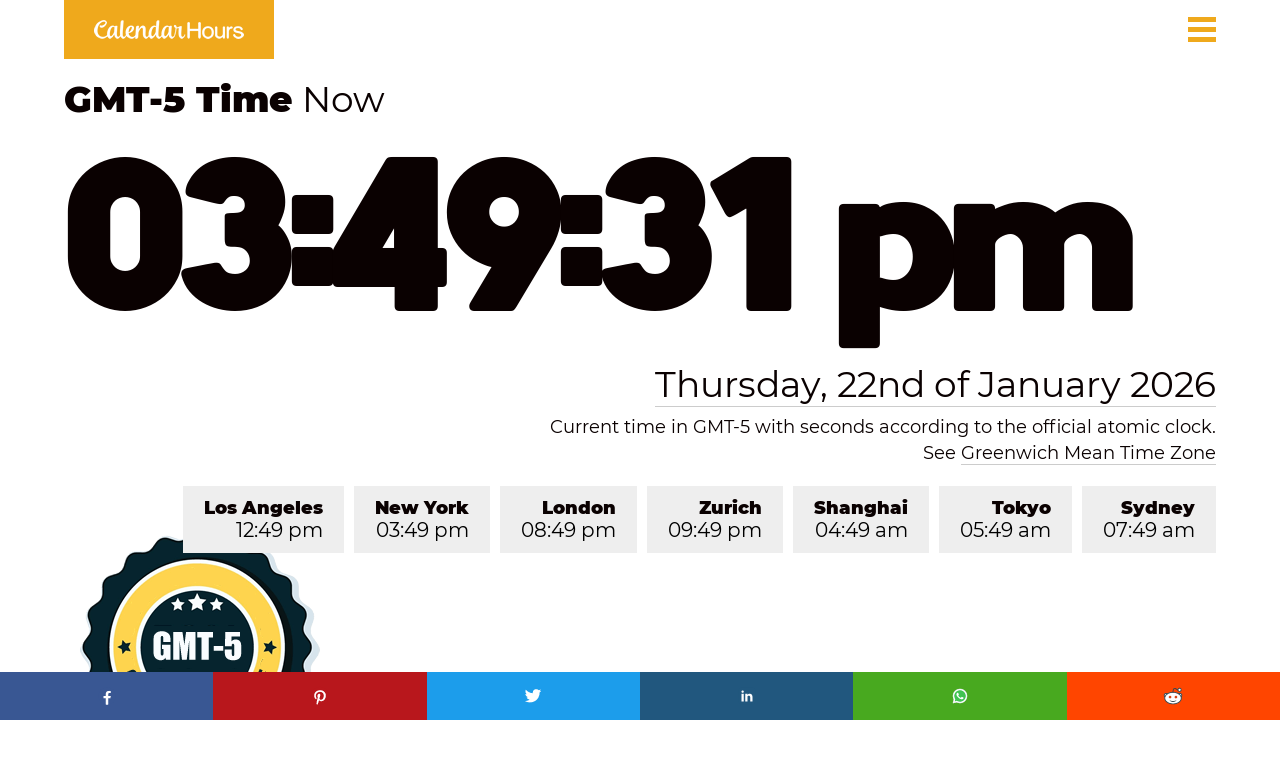

--- FILE ---
content_type: text/html; charset=UTF-8
request_url: https://calendarhours.com/gmt-5-time-now/
body_size: 12440
content:
<!DOCTYPE html>

<html lang="en" class="no-js" prefix="og: http://ogp.me/ns#">
<head>
<title>GMT-5 Time Now ❤️</title>
<meta name="description" content="Exact GMT-5 time now with seconds according to official atomic clock, time difference and map with all time zones in this GMT offset."/>
<link rel="canonical" href="https://calendarhours.com/gmt-5-time-now/" />
<meta property="og:locale" content="en_US" />
<meta property="og:type" content="article" />
<meta property="og:title" content="GMT-5 Time Now ❤️" />
<meta property="og:description" content="Exact GMT-5 time now with seconds according to official atomic clock, time difference and map with all time zones in this GMT offset." />
<meta property="og:url" content="https://calendarhours.com/gmt-5-time-now/" />
<meta property="og:site_name" content="Calendar Hours" />
<meta property="article:section" content="Time Zones" />
<meta property="article:tag" content="GMT-5 Time" />
<meta property="article:tag" content="GMT-5 Time Now" />
<meta property="article:tag" content="GMT-05:00 Time" />
<meta property="og:image" content="https://calendarhours.com/assets/time-zones/images/sharing/gmt-5-time-now.jpg" />
<meta property="og:image:width" content="800" />
<meta property="og:image:height" content="418" />
<meta name="twitter:card" content="summary_large_image" />
<meta name="twitter:title" content="GMT-5 Time Now ❤️" />
<meta name="twitter:description" content="Exact GMT-5 time now with seconds according to official atomic clock, time difference and map with all time zones in this GMT offset." />
<meta name="twitter:image" content="https://calendarhours.com/assets/time-zones/images/sharing/gmt-5-time-now.jpg" />



<link rel='dns-prefetch' href="https://fonts.googleapis.com/" />
<meta http-equiv="Content-Type" content="text/html; charset=UTF-8" />
<meta name="robots" content="index, follow" />
<meta name="format-detection" content="telephone=no">
<meta name="viewport" content="width=device-width, initial-scale=1">
<link rel="shortcut icon" href="https://calendarhours.com/assets/home/images/brands/favicon.ico">
<link rel="apple-touch-icon" sizes="180x180" href="https://calendarhours.com/assets/home/images/brands/apple-touch-icon.png">
<link rel="icon" type="image/png" sizes="32x32" href="https://calendarhours.com/assets/home/images/brands/favicon-32x32.png">
<link rel="icon" type="image/png" sizes="16x16" href="https://calendarhours.com/assets/home/images/brands/favicon-16x16.png">
<link rel="manifest" href="https://calendarhours.com/assets/home/images/brands/site.webmanifest">
<link rel="mask-icon" href="https://calendarhours.com/assets/home/images/brands/safari-pinned-tab.svg" color="#efa91c">
<meta name="msapplication-TileColor" content="#efa91c">
<meta name="theme-color" content="#efa91c">
<link rel="preload" href="https://calendarhours.com/assets/time-zones/css/ad-time-zones.css" as="style">
<link rel="stylesheet" href="https://calendarhours.com/assets/time-zones/css/ad-time-zones.css"/>
<STYLE MEDIA=print>
BODY {
	display: none;
}
</STYLE>



<script type="application/ld+json">
      {
        "@context": "http://schema.org"
        ,"@type": "Webpage"
        ,"name": "GMT-5 Time Now"
        ,"description": "Exact GMT-5 time now with seconds according to official atomic clock, time difference and map with all time zones in this GMT offset."
        ,"url": "https://calendarhours.com/gmt-5-time-now/" 
      }
</script>

<script type="application/ld+json">
{
  "@context": "https://schema.org/", 
  "@type": "BreadcrumbList", 
  "itemListElement": [{
    "@type": "ListItem", 
    "position": 1, 
    "name": "Calendar Hours",
    "item": "https://calendarhours.com"  
  },{
    "@type": "ListItem", 
    "position": 2, 
    "name": "Time Zones",
    "item": "https://calendarhours.com/time-zones/" 
  },{	  
    "@type": "ListItem", 
    "position": 3, 
    "name": "Greenwich Mean Time Zone",
    "item": "https://calendarhours.com/greenwich-mean-time-zone/" 
  },{
    "@type": "ListItem", 
    "position": 4, 
    "name": "GMT-5 Time Now",
    "item": "https://calendarhours.com/gmt-5-time-now/" 	
  }]
}
</script>


<script type="application/ld+json">
  {
  "@context": "http://schema.org",
  "@type": "Website",
  "name": "Calendar Hours",
  "url": "https://calendarhours.com"
  }
</script>


<script type="application/ld+json">
{
    "@context": "https://schema.org/",
    "@type": "CreativeWorkSeries",
    "name": "GMT-5 Time Now",
    "aggregateRating": {
        "@type": "AggregateRating",
        "ratingValue": "4.9",
        "bestRating": "5",
        "reviewCount": "13565"
    }
}
</script>



</head>

<body ondragstart='return false' oncontextmenu="return false;" id="bdy" class="showall mt l">



<div style="background:url('https://calendarhours.com/assets/time-zones/images/background/gmt-5-time.png');" id="mainwrapper" loading="lazy" alt="What Time Is It GMT-5 Time">



<div id="top" class="deskContent">
<div class="lg">
<a href="https://calendarhours.com/" target="_blank">
<img width="150" height="19" src="https://calendarhours.com/assets/time-zones/images/brands/ad-logo.png" alt="Calendar Hours">
</a>
</div>
<div class="icon-nav tr">
<a href="#menu" onclick="return toggle_menu(1)" title="menu">
<div style="margin-top:2px;width:100%;border-top:5px solid #EFA91C;padding:3px 0 2px 0;border-bottom:5px solid #EFA91C;margin-bottom:5px"></div>
<div style="width:100%;border-top:5px solid #EFA91C;padding:2px 0;margin-bottom:4px"></div>
</a>
</div>


<form id="qbox" class="tr" method="get" action="https://calendarhours.com/search/">
<input type="text" autocomplete="off" id="q" name="q" value="" placeholder="Search..." class="txtin blr mout">
<div id="susdiv" class="susdiv" onmouseover="setfocus('susdiv')" onmouseout="losefocus('susdiv')"></div>
</form>

</div>



<div id="top" class="phoneContent">
<div class="lg">
<a href="https://calendarhours.com/" target="_blank">
<img width="150" height="19" src="https://calendarhours.com/assets/time-zones/images/brands/ad-logo.png" alt="Calendar Hours">
</a>
</div>
<div class="icon-nav tr">
<a href="#menu" onclick="return toggle_menu(1)" title="menu">
<div style="margin-top:2px;width:100%;border-top:5px solid #EFA91C;padding:3px 0 2px 0;border-bottom:5px solid #EFA91C;margin-bottom:5px"></div>
<div style="width:100%;border-top:5px solid #EFA91C;padding:2px 0;margin-bottom:4px"></div>
</a>
</div>




</div>




<div id="time_section" class="w1">


<div id="msgs" class="tr w90">
<div id="msgdiv">
<h1>
<span>GMT-5 Time</span> Now
</h1>
<div id="syncH" style="float:left" class="hide">&nbsp;</div>
</div>
<div id="syncDtl" class="w1 hide">&nbsp;</div>
</div>






<div id="clock" style="width:95%;position:relative; font-size: calc((75vw - 4.5rem) / 4.6); margin-left: 5%">
<time id="timenow">
03:49:28 pm 
</time>
</div>



<div class="w90 tr clockdate">
<a target="_blank" title="Today's Date" href="https://calendarhours.com/todays-date/">
Thursday, 22nd of January 2026</a>
</div>


<div id="daydiv" style="padding-top:10px" class="w90 tr">
Current time in GMT-5 with seconds according to the official atomic clock. 
<br>
See  
<a target="_blank" title="Greenwich Mean Time Zone" href="https://calendarhours.com/greenwich-mean-time-zone/">
Greenwich Mean Time Zone
</a>
</div>


<div id="timenow2" class="w90 tr">
<ul id="favs" class="tbx">


<li>
<a target="_blank" title="Current Time in Sydney" href="https://calendarhours.com/current-time-sydney/" id="time-0">
Sydney
<br>
<span id="favt0">
07:49 am</span>
</a>
</li>


<li>
<a target="_blank" title="Current Time in Tokyo" href="https://calendarhours.com/current-time-tokyo/" id="time-1">
Tokyo
<br>
<span id="favt1">
05:49 am</span>
</a>
</li>

<li>
<a target="_blank" title="Current Time in Shanghai" href="https://calendarhours.com/current-time-shanghai/" id="time-2">
Shanghai
<br>
<span id="favt2">
04:49 am</span>
</a>
</li>


<li>
<a target="_blank" title="Current Time in Zurich" href="https://calendarhours.com/current-time-zurich/" id="time-3">
Zurich
<br>
<span id="favt3">
09:49 pm</span>
</a>
</li>

<li>
<a target="_blank" title="Current Time in London" href="https://calendarhours.com/current-time-london/" id="time-4">
London
<br>
<span id="favt4">
08:49 pm</span>
</a>
</li>

<li>
<a target="_blank" title="Current Time in New York" href="https://calendarhours.com/current-time-new-york-city/" id="time-5">
New York
<br>
<span id="favt5">
03:49 pm</span>
</a>
</li>

<li>
<a target="_blank" title="Current Time in Los Angeles" href="https://calendarhours.com/current-time-los-angeles/" id="time-6">
Los Angeles
<br>
<span id="favt6">
12:49 pm</span>
</a>
</li>

</ul>
</div>


<div id="recover" style="width:100%">
<div class="tr" style="width:90%;padding:0 5% 20px 5%">
<div class="rad" style="float:right;margin-bottom: 14px">



<div class="phoneContent" style="position:relative;float:right">
<iframe data-aa='2228106' src='//ad.a-ads.com/2228106?size=300x250' style='width:300px; height:250px; border:0px; padding:0; overflow:hidden; background-color: transparent;'></iframe>
<div align="center" style="margin-bottom: 1px; font-size: 14px; color: #6f6f6f">
Master Sponsor
</div>
</div>

<div class="deskContent" style="position:relative;float:right;clear:none;margin-right:20px">
<div align="center" style="margin-bottom: 1px; font-size: 14px; color: #6f6f6f">
Master Sponsor
</div>
<iframe data-aa='2228099' src='//ad.a-ads.com/2228099?size=728x90' style='width:728px; height:90px; border:0px; padding:0; overflow:hidden; background-color: transparent;'></iframe>
</div>

</div>
</div>
</div>


</div>



</div>


<section id="time_zone" class="d" style="padding-top:20">

<div style="position:absolute;right:5%;z-index:2">


<div class="deskContent">
<a target="_blank" rel="nofollow sponsored" href="https://www.amazon.com/gp/video/primesignup?ref_=assoc_tag_ph_1402131641212&_encoding=UTF8&camp=1789&creative=9325&linkCode=pf4&tag=kpmg-20&linkId=ab0a4ca3446a22b41c29134cef8dda49">
<img src="https://calendarhours.com/assets/widgets/advertising/campaigns/sidebar-footer.jpg" alt="Amazon Prime Campaign" width="300" height="250">
</a>
</div>





</div>


<div class="diff_table">
<h2>
<span>
What Time Is It GMT-5 Time?
</span>
</h2>
<div>
<p>
For anyone traveling or doing business, it's always important to know the time! 
</p>
<p>
Our <a target="_blank" title="What Time Is It" href="https://calendarhours.com/what-time-is-it/"><strong>What Time Is It</strong></a> app automatically calculates the exact time and date:
</p>
</div>
<div class="infobox">
The current GMT-5 time is Thursday, 22nd of January 2026 at 03:49 pm.
</div>
<div>
<p>
Find out the time difference between your region and GMT-5 time now:
</p>
<br>
</div>



<div class="keypoints">
<ul>
<li>
Americas:
</li>
</ul>
</div>
<table>


<tr>
<td class="locname">
<img width="27" height="27" src="https://calendarhours.com/assets/time-zones/images/countries/usa.png" alt="Current Time in Hawaii"/> &nbsp; <a target="_blank" href="https://calendarhours.com/current-time-hawaii/" title="Current Time in Hawaii">Current Time in Hawaii</a>
</td>
<td class="midcol">
-5 hours 
</td>
<td class="lastcol">
10:49 am on Thursday, 22nd of January 2026</td>
</tr>



<tr>
<td class="locname">
<img width="27" height="27" src="https://calendarhours.com/assets/time-zones/images/countries/usa.png" alt="Current Time in Alaska"/> &nbsp; <a target="_blank" href="https://calendarhours.com/current-time-alaska/" title="Current Time in Alaska">Current Time in Alaska</a>
</td>
<td class="midcol">
-4 hours
</td>
<td class="lastcol">
11:49 am on Thursday, 22nd of January 2026</td>
</tr>



<tr>
<td class="locname">
<img width="27" height="27" src="https://calendarhours.com/assets/time-zones/images/countries/usa.png" alt="Current Time in California"/> &nbsp; <a target="_blank" href="https://calendarhours.com/current-time-california/" title="Current Time in California">Current Time in California</a>
</td>
<td class="midcol">
-3 hours
</td>
<td class="lastcol">
12:49 pm on Thursday, 22nd of January 2026</td>
</tr>

<tr>
<td class="locname">
<img width="27" height="27" src="https://calendarhours.com/assets/time-zones/images/countries/usa.png" alt="Current Time in Arizona"/> &nbsp; <a target="_blank" href="https://calendarhours.com/current-time-arizona/" title="Current Time in Arizona">Current Time in Arizona</a>
</td>
<td class="midcol">
-2 hours 
</td>
<td class="lastcol">
01:49 pm on Thursday, 22nd of January 2026</td>
</tr>

<tr>
<td class="locname">
<img width="27" height="27" src="https://calendarhours.com/assets/time-zones/images/countries/usa.png" alt="Current Time in Texas"/> &nbsp; <a target="_blank" href="https://calendarhours.com/current-time-texas/" title="Current Time in Texas">Current Time in Texas</a>
</td>
<td class="midcol">
-1 hours
</td>
<td class="lastcol">
02:49 pm on Thursday, 22nd of January 2026</td>
</tr>

<tr>
<td class="locname">
<img width="27" height="27" src="https://calendarhours.com/assets/time-zones/images/countries/usa.png" alt="Current Time in Florida"/> &nbsp; <a target="_blank" href="https://calendarhours.com/current-time-florida/" title="Current Time in Florida">Current Time in Florida</a>
</td>
<td class="midcol">
+0 hours
</td>
<td class="lastcol">
03:49 pm on Thursday, 22nd of January 2026</td>
</tr>



<tr>
<td class="locname">
<img width="27" height="27" src="https://calendarhours.com/assets/time-zones/images/countries/canada.png" alt="Current Time in Canada"/> &nbsp; <a target="_blank" href="https://calendarhours.com/current-time-canada/" title="Current Time in Canada">Current Time in Canada</a>
</td>
<td class="midcol">
+0 hours
</td>
<td class="lastcol">
03:49 pm on Thursday, 22nd of January 2026</td>
</tr>



<tr>
<td class="locname">
<img width="27" height="27" src="https://calendarhours.com/assets/time-zones/images/countries/venezuela.png" alt="Current Time in Venezuela"/> &nbsp; <a target="_blank" href="https://calendarhours.com/current-time-venezuela/" title="Current Time in Venezuela">Current Time in Venezuela</a>
</td>
<td class="midcol">
+1 hours  
</td>
<td class="lastcol">
04:49 pm on Thursday, 22nd of January 2026</td>
</tr>



<tr>
<td class="locname">
<img width="27" height="27" src="https://calendarhours.com/assets/time-zones/images/countries/brazil.png" alt="Current Time in Brazil"/> &nbsp; <a target="_blank" href="https://calendarhours.com/current-time-brazil/" title="Current Time in Brazil">Current Time in Brazil</a>
</td>
<td class="midcol">
+2 hours 
</td>
<td class="lastcol">
05:49 pm on Thursday, 22nd of January 2026</td>
</tr>




</table>




<div style="position:absolute;right:5%;z-index:2">



<div class="deskContent">
<a target="_blank" rel="nofollow sponsored" href="https://www.rolex.com/?utm_source=Calendar%20Hours&utm_medium=banner&utm_campaign=Rolex">
<img loading="lazy" src="https://calendarhours.com/assets/widgets/advertising/campaigns/sidebar-middle.jpg" alt="Rolex Campaign" width="300" height="600">
</a>
</div>



</div>



<div class="phoneContent" style="margin-left:10%" align="center">
<br><br>
<a target="_blank" rel="nofollow sponsored" href="https://www.amazon.com/gp/video/primesignup?ref_=assoc_tag_ph_1402131641212&_encoding=UTF8&camp=1789&creative=9325&linkCode=pf4&tag=kpmg-20&linkId=ab0a4ca3446a22b41c29134cef8dda49">
<img loading="lazy" src="https://calendarhours.com/assets/widgets/advertising/campaigns/sidebar-footer.jpg" alt="Amazon Prime Campaign" width="300" height="250">  
</a>
</div>




<div class="keypoints">
<br>
<ul>
<li>
Europe:
</li>
</ul>
</div>
<table>


<tr>
<td class="locname">
<img width="27" height="27" src="https://calendarhours.com/assets/time-zones/images/countries/uk.png" alt="Current Time in United Kingdom"/> &nbsp; <a target="_blank" href="https://calendarhours.com/current-time-united-kingdom/" title="Current Time in United Kingdom">Current Time in United Kingdom</a>
</td>
<td class="midcol">
+5 hours  
</td>
<td class="lastcol">
08:49 pm on Thursday, 22nd of January 2026</td>
</tr>



<tr>
<td class="locname">
<img width="27" height="27" src="https://calendarhours.com/assets/time-zones/images/countries/germany.png" alt="Current Time in Germany"/> &nbsp; <a target="_blank" href="https://calendarhours.com/current-time-germany/" title="Current Time in Germany">Current Time in Germany</a>
</td>
<td class="midcol">
+6 hours
</td>
<td class="lastcol">
09:49 pm on Thursday, 22nd of January 2026</td>
</tr>



<tr>
<td class="locname">
<img width="27" height="27" src="https://calendarhours.com/assets/time-zones/images/countries/greece.png" alt="Current Time in Greece"/> &nbsp; <a target="_blank" href="https://calendarhours.com/current-time-greece/" title="Current Time in Greece">Current Time in Greece</a>
</td>
<td class="midcol">
+7 hours 
</td>
<td class="lastcol">
10:49 pm on Thursday, 22nd of January 2026</td>
</tr>



<tr>
<td class="locname">
<img width="27" height="27" src="https://calendarhours.com/assets/time-zones/images/countries/turkey.png" alt="Current Time in Turkey"/> &nbsp; <a target="_blank" href="https://calendarhours.com/current-time-turkey/" title="Current Time in Turkey">Current Time in Turkey</a>
</td>
<td class="midcol">
+8 hours  
</td>
<td class="lastcol">
11:49 pm on Thursday, 22nd of January 2026</td>
</tr>




</table>




<div class="keypoints">
<br>
<ul>
<li>
Asia-Pacific:
</li>
</ul>
</div>
<table>


<tr>
<td class="locname">
<img width="27" height="27" src="https://calendarhours.com/assets/time-zones/images/countries/israel.png" alt="Current Time in Israel"/> &nbsp; <a target="_blank" href="https://calendarhours.com/current-time-israel/" title="Current Time in Israel">Current Time in Israel</a>
</td>
<td class="midcol">
+7 hours  
</td>
<td class="lastcol">
10:49 pm on Thursday, 22nd of January 2026</td>
</tr>




<tr>
<td class="locname">
<img width="27" height="27" src="https://calendarhours.com/assets/time-zones/images/countries/uae.png" alt="Current Time in Dubai"/> &nbsp; <a target="_blank" href="https://calendarhours.com/current-time-dubai/" title="Current Time in Dubai">Current Time in Dubai</a>
</td>
<td class="midcol">
+9 hours 
</td>
<td class="lastcol">
12:49 am on Friday, 23rd of January 2026</td>
</tr>




<tr>
<td class="locname">
<img width="27" height="27" src="https://calendarhours.com/assets/time-zones/images/countries/pakistan.png" alt="Current Time in Pakistan"/> &nbsp; <a target="_blank" href="https://calendarhours.com/current-time-pakistan/" title="Current Time in Pakistan">Current Time in Pakistan</a>
</td>
<td class="midcol">
+10 hours 
</td>
<td class="lastcol">
01:49 am on Friday, 23rd of January 2026</td>
</tr>




<tr>
<td class="locname">
<img width="27" height="27" src="https://calendarhours.com/assets/time-zones/images/countries/india.png" alt="Current Time in India"/> &nbsp; <a target="_blank" href="https://calendarhours.com/current-time-india/" title="Current Time in India">Current Time in India</a>
</td>
<td class="midcol">
+10.5 hours 
</td>
<td class="lastcol">
02:19 am on Friday, 23rd of January 2026</td>
</tr>




<tr>
<td class="locname">
<img width="27" height="27" src="https://calendarhours.com/assets/time-zones/images/countries/philippines.png" alt="Current Time in Philippines"/> &nbsp; <a target="_blank" href="https://calendarhours.com/current-time-philippines/" title="Current Time in Philippines">Current Time in Philippines</a>
</td>
<td class="midcol">
+13 hours  
</td>
<td class="lastcol">
04:49 am on Friday, 23rd of January 2026</td>
</tr>




<tr>
<td class="locname">
<img width="27" height="27" src="https://calendarhours.com/assets/time-zones/images/countries/china.png" alt="Current Time in China"/> &nbsp; <a target="_blank" href="https://calendarhours.com/current-time-china/" title="Current Time in China">Current Time in China</a>
</td>
<td class="midcol">
+13 hours  
</td>
<td class="lastcol">
04:49 am on Friday, 23rd of January 2026</td>
</tr>



<tr>
<td class="locname">
<img width="27" height="27" src="https://calendarhours.com/assets/time-zones/images/countries/japan.png" alt="Current Time in Japan"/> &nbsp; <a target="_blank" href="https://calendarhours.com/current-time-japan/" title="Current Time in Japan">Current Time in Japan</a>
</td>
<td class="midcol">
+14 hours  
</td>
<td class="lastcol">
05:49 am on Friday, 23rd of January 2026</td>
</tr>



<tr>
<td class="locname">
<img width="27" height="27" src="https://calendarhours.com/assets/time-zones/images/countries/australia.png" alt="Current Time in Australia"/> &nbsp; <a target="_blank" href="https://calendarhours.com/current-time-australia/" title="Current Time in Australia">Current Time in Australia</a>
</td>
<td class="midcol">
+16 hours
</td>
<td class="lastcol">
07:49 am on Friday, 23rd of January 2026</td>
</tr>




<tr>
<td class="locname">
<img width="27" height="27" src="https://calendarhours.com/assets/time-zones/images/countries/new-zealand.png" alt="Current Time in New Zealand"/> &nbsp; <a target="_blank" href="https://calendarhours.com/current-time-new-zealand/" title="Current Time in New Zealand">Current Time in New Zealand</a>
</td>
<td class="midcol">
+18 hours 
</td>
<td class="lastcol">
09:49 am on Friday, 23rd of January 2026</td>
</tr>


</table>











<div class="keypoints">
<br>
<ul>
<li>
Africa:
</li>
</ul>
</div>
<table>


<tr>
<td class="locname">
<img width="27" height="27" src="https://calendarhours.com/assets/time-zones/images/countries/ghana.png" alt="Current Time in Ghana"/> &nbsp; <a target="_blank" href="https://calendarhours.com/current-time-ghana/" title="Current Time in Ghana">Current Time in Ghana</a>
</td>
<td class="midcol">
+5 hours  
</td>
<td class="lastcol">
08:49 pm on Thursday, 22nd of January 2026</td>
</tr>



<tr>
<td class="locname">
<img width="27" height="27" src="https://calendarhours.com/assets/time-zones/images/countries/nigeria.png" alt="Current Time in Nigeria"/> &nbsp; <a target="_blank" href="https://calendarhours.com/current-time-nigeria/" title="Current Time in Nigeria">Current Time in Nigeria</a>
</td>
<td class="midcol">
+6 hours  
</td>
<td class="lastcol">
09:49 pm on Thursday, 22nd of January 2026</td>
</tr>



<tr>
<td class="locname">
<img width="27" height="27" src="https://calendarhours.com/assets/time-zones/images/countries/south-africa.png" alt="Current Time in South Africa"/> &nbsp; <a target="_blank" href="https://calendarhours.com/current-time-south-africa/" title="Current Time in South Africa">Current Time in South Africa</a>
</td>
<td class="midcol">
+7 hours  
</td>
<td class="lastcol">
10:49 pm on Thursday, 22nd of January 2026</td>
</tr>



<tr>
<td class="locname">
<img width="27" height="27" src="https://calendarhours.com/assets/time-zones/images/countries/kenya.png" alt="Current Time in Kenya"/> &nbsp; <a target="_blank" href="https://calendarhours.com/current-time-kenya/" title="Current Time in Kenya">Current Time in Kenya</a>
</td>
<td class="midcol">
+8 hours  
</td>
<td class="lastcol">
11:49 pm on Thursday, 22nd of January 2026</td>
</tr>



</table>




</div>




<div class="action_buttons">

<div>
<a target="_blank" title="Printable January 2026 Calendar" href="https://calendarhours.com/january-2026-calendar/">
<span>
Printable January 2026 Calendar
</span>
</a>
</div>


<div>
<a target="_blank" title="January Holidays Worldwide" href="https://calendarhours.com/january-holidays-2026/">
<span>
January Holidays Worldwide
</span>
</a>
</div>

<br><br><br><br>

</div>

<div style="display:flex;justify-content:center">


<div class="phoneContent" style="margin-left:20%" align="center">
<a target="_blank" rel="nofollow sponsored" href="https://www.amazon.com/gp/video/primesignup?ref_=assoc_tag_ph_1402131641212&_encoding=UTF8&camp=1789&creative=9325&linkCode=pf4&tag=kpmg-20&linkId=ab0a4ca3446a22b41c29134cef8dda49">
<img loading="lazy" src="https://calendarhours.com/assets/widgets/advertising/campaigns/sidebar-footer.jpg" alt="Amazon Prime Campaign" width="300" height="250">  
</a>
</div>

<div class="deskContent">
<a target="_blank" rel="nofollow sponsored" href="https://www.amazon.com/amazonprime?&linkCode=ll2&tag=kpmg-20&linkId=4945f906e62c7a2e45378bb052683a23&language=en_US&ref_=as_li_ss_tl">
<img loading="lazy" src="https://calendarhours.com/assets/widgets/advertising/campaigns/inread-b.jpg" alt="Amazon Prime Campaign" width="728" height="90">
</a>
</div>


</div>







</section>












<section id="warming_stripes" class="tr" style="background: rgb(100,6,7); background: linear-gradient(90deg, rgba(100,6,7,1) 0%, rgba(217,30,24,1) 133%);" alt="GMT-05:00 Time Now">
<div style="position:absolute;right:5%;z-index:2">


<div class="deskContent">
<a target="_blank" rel="nofollow sponsored" href="https://www.amazon.com/gp/video/primesignup?ref_=assoc_tag_ph_1402131641212&_encoding=UTF8&camp=1789&creative=9325&linkCode=pf4&tag=kpmg-20&linkId=ab0a4ca3446a22b41c29134cef8dda49">
<img loading="lazy" src="https://calendarhours.com/assets/widgets/advertising/campaigns/sidebar-footer.jpg" alt="Amazon Prime Campaign" width="300" height="250"> 
</a>
</div>





</div><div class="infobox">


<h2>
GMT-05:00 Time Now
</h2>
<div>
<img loading="lazy" width="1200" height="675" style="width:100%;height:100%" src="https://calendarhours.com/assets/time-zones/images/gmt-5-time-now.jpg" alt="GMT-5 Time Now">
</div>
<br>
<div>

<p>
<strong>
Do You Know What Time Is It GMT-05:00?
</strong>
</p>
<p>
Whether you're updating business contacts in <a target="_blank" title="Current Time in United States" href="https://calendarhours.com/current-time-united-states/"><strong>United States</strong></a> or planning a great trip to <a target="_blank" title="Current Time in Mexico" href="https://calendarhours.com/current-time-mexico/"><strong>Mexico</strong></a>, use this handy guide to make sure you don't miss out.
</p>
<p>
According to the official atomic clock, our system calculates that it is exactly <strong>03 hours</strong>, <strong>49 minutes</strong> and <strong>28 seconds in PM</strong>.
</p>
<p>
In the places covered by this time zone, tourists are living on <strong>Thursday</strong>, on the <strong>22nd</strong> and the month is <strong>January</strong> of the year <strong>2026</strong>.
</p>

<table>
<tr>
<td class="locname">
<img width="33" height="33" src="https://calendarhours.com/assets/time-zones/images/icon/lady-tips.png" alt="Lady Kronos"/> &nbsp; 
<strong>Lady Kronos Tips:</strong> We've created a great free tool to help you simplify those annoying calculations so you can manage your time and tasks more productively. Access our online <a target="_blank" title="Time Calculator" href="https://calendarhours.com/time-calculator/"><strong>Time Calculator</strong></a> and start planning days and times for your trips or business meetings like a boss!
</td>
</tr>
</table>


</div>







<div class="deskContent" class="rad" style="float:left">
<div style="position:relative;float:right">
<a target="_blank" rel="nofollow sponsored" href="https://www.amazon.com/amazonprime?&linkCode=ll2&tag=kpmg-20&linkId=4945f906e62c7a2e45378bb052683a23&language=en_US&ref_=as_li_ss_tl">
<img loading="lazy" src="https://calendarhours.com/assets/widgets/advertising/campaigns/inread-b.jpg" alt="Amazon Prime Campaign" width="728" height="90">
</a>
</div>
</div>



<br><br>
<br><br>
<h2>
GMT-5 Time Zone Map
</h2>
<div>
<img loading="lazy" width="1200" height="675" style="width:100%;height:100%" src="https://calendarhours.com/assets/time-zones/images/gmt-5-time-zone-map.jpg" alt="GMT-5 Time Zone Map">
</div>
<br>
<div>
<p>
Many people ask <strong>what time it is in this time zone</strong> because they want to make a call at a more convenient time.
</p>
<p>
Fortunately, we are here to help and teach you that the country's standard time is <strong>5 hours behind</strong> of <a target="_blank" title="UTC Time Now" href="https://calendarhours.com/utc-time-now/"><strong>UTC Time</strong></a> (Coordinated Universal Time) or <a target="_blank" title="GMT Time Now" href="https://calendarhours.com/gmt-time-now/"><strong>GMT Time</strong></a> (Greenwich Mean Time).
</p> 
<div class="infobox">
<strong>
<a target="_blank" rel="nofollow" title="IANA Time Zone Database" href="https://www.iana.org/time-zones">
IANA Time Zone Database:
</strong>
</a> 
The IANA time zone identifier is 
<strong>
Etc/GMT+5.
</strong>
</div>

</div>

<div>
<p>
This is a fixed time zone that never observes <a target="_blank" title="Daylight Savings Time" href="https://calendarhours.com/daylight-savings-time/"><strong>Daylight Savings Time</strong></a> (DST).
</p> 
</div>


<div class="keypoints">
<p>
UTC Offset:
</p>
<ul>

<li>
<a target="_blank" title="UTC-5 Time Now" href="https://calendarhours.com/utc-5-time-now/">
UTC-5 Time
</a>
</li>

</ul>
</div>


<div class="keypoints">
<p>
Military Name:
</p>
<ul>

<li>
<a target="_blank" title="Romeo Time Now" href="https://calendarhours.com/romeo-time-now/">
Romeo Time
</a>
</li>

</ul>
</div>




<div>
<p>
These are the time zones at this GMT offset:
</p>


<table>
<tr>
<td class="locname">
<ul>
<li>
<strong>
Peru Time: 
</strong>
<a target="_blank" title="PET Time Now" href="https://calendarhours.com/pet-time-now/">
<strong>
PET Time
</strong>
</a>
</li>
</ul> 
</td>
</tr>
</table>


<table>
<tr>
<td class="locname">
<ul>
<li>
<strong>
Acre Time: 
</strong>
<strong>
ACT Time
</strong>
</li>
</ul> 
</td>
</tr>
</table>


<table>
<tr>
<td class="locname">
<ul>
<li>
<strong>
Eastern Time: 
</strong>
<a target="_blank" title="ET Time Now" href="https://calendarhours.com/et-time-now/">
<strong>
ET Time
</strong>
</a>
</li>
</ul> 
</td>
</tr>
</table>


<table>
<tr>
<td class="locname">
<ul>
<li>
<strong>
Ecuador Time: 
</strong>
<a target="_blank" title="ECT Time Now" href="https://calendarhours.com/ect-time-now/">
<strong>
ECT Time
</strong>
</a>
</li>
</ul> 
</td>
</tr>
</table>


<table>
<tr>
<td class="locname">
<ul>
<li>
<strong>
Colombia Time: 
</strong>
<a target="_blank" title="COT Time Now" href="https://calendarhours.com/cot-time-now/">
<strong>
COT Time
</strong>
</a>
</li>
</ul> 
</td>
</tr>
</table>


<table>
<tr>
<td class="locname">
<ul>
<li>
<strong>
Cuba Standard Time: 
</strong>
<strong>
CST Time
</strong>
</li>
</ul> 
</td>
</tr>
</table>



<table>
<tr>
<td class="locname">
<ul>
<li>
<strong>
Central Daylight Time: 
</strong>
<a target="_blank" title="CDT Time Now" href="https://calendarhours.com/cdt-time-now/">
<strong>
CDT Time
</strong>
</a>
</li>
</ul> 
</td>
</tr>
</table>


<table>
<tr>
<td class="locname">
<ul>
<li>
<strong>
Eastern Standard Time: 
</strong>
<a target="_blank" title="EST Time Now" href="https://calendarhours.com/est-time-now/">
<strong>
EST Time
</strong>
</a>
</li>
</ul> 
</td>
</tr>
</table>


<table>
<tr>
<td class="locname">
<ul>
<li>
<strong>
Easter Island Summer Time: 
</strong>
<strong>
EASST Time
</strong>
</li>
</ul> 
</td>
</tr>
</table>




</div>






















<div>
<br>
<p>
<strong>
Have You Already Planned To Buy Everything You Will Need To Use On Your Trip?
</strong>
</p>
<p>
The <strong>hours at this GMT offset</strong> are quickly counting down - and so is the time to schedule your most urgent purchases!
</p>
<p>
Know that at the distance of a click you will find everything you need to plan your purchases with peace of mind before traveling.
</p>
<p>
We provide a complete guide to shopping malls, gift shops, electronics stores, department stores, bookstores, toy shops, pet stores, restaurants, supermarkets, bakeries, coffee shops, candy stores, sports stores, hardware stores, garden centers, gas stations, tire stores, car dealers, drugstores, banks and DIY stores closest to you.
</p>
<p>
Access our directory of <a target="_blank" title="Stores Hours Today" href="https://calendarhours.com/stores-hours-today/"><strong>opening hours for stores</strong></a> near you to find out the location and opening hours of commercial establishments on weekdays, Saturdays, Sundays, holidays or special days.
</p>


<table>
<tr>
<td class="locname">
<img width="33" height="33" src="https://calendarhours.com/assets/time-zones/images/icon/lady-tips.png" alt="Lady Kronos"/> &nbsp; 
<strong>Lady Kronos Tips:</strong> <a target="_blank" title="Get Discount Coupons To Save Up To 80% At Checkout On Your Online Purchases" href="https://calendarhours.com/secret-vip-discount-coupons/"><strong>here's the secret to help you get discount coupons to save up to 80% at the checkout of your online purchases</strong></a> and save a lot of money on your next hours.
</td>
</tr>
</table>





</div>


<div class="deskContent" class="rad" style="float:left">
<div style="position:relative;float:right">
<a target="_blank" rel="nofollow sponsored" href="https://www.amazon.com/amazonprime?&linkCode=ll2&tag=kpmg-20&linkId=4945f906e62c7a2e45378bb052683a23&language=en_US&ref_=as_li_ss_tl">
<img loading="lazy" src="https://calendarhours.com/assets/widgets/advertising/campaigns/inread-b.jpg" alt="Amazon Prime Campaign" width="728" height="90">
</a>
</div>
</div>



</div>
</section>







<section id="largest_cities" class="tr d">

<h2>
Do You Know What Time Is It In Every
<br>
<span style="font-weight: 900; font-size: 82px;line-height: 80px;">
Time Zones In The World
</span>
</h2>




<div class="cloud">








<a target="_blank" title="AEST Time Now" href="https://calendarhours.com/aest-time-now/" class="s7">
AEST Time
</a>

<a target="_blank" title="AKDT Time Now" href="https://calendarhours.com/akdt-time-now/" class="s4 bold">
AKDT Time
</a>



<a target="_blank" title="BST Time Now" href="https://calendarhours.com/bst-time-now/" class="s9 bold">
BST Time
</a>



<a target="_blank" title="Central European Time Now" href="https://calendarhours.com/central-european-time-now/" class="s7 bold">
Central European Time
</a>

<a target="_blank" title="Central Time Now" href="https://calendarhours.com/central-time-now/" class="s10">
Central Time
</a>

<a target="_blank" title="CEST Time Now" href="https://calendarhours.com/cest-time-now/" class="s10">
CEST Time
</a>

<a target="_blank" title="CST Time Now" href="https://calendarhours.com/cst-time-now/" class="s7">
CST Time
</a>

<a target="_blank" title="EDT Time Now" href="https://calendarhours.com/edt-time-now/" class="s9 bold">
EDT Time
</a>


<a target="_blank" title="GMT+1 Time Now" href="https://calendarhours.com/gmt+1-time-now/" class="s9">
GMT+1
</a>


<a target="_blank" title="GMT+2 Time Now" href="https://calendarhours.com/gmt+2-time-now/" class="s13">
GMT+2
</a>

<a target="_blank" title="GMT+3 Time Now" href="https://calendarhours.com/gmt+3-time-now/" class="s8">
GMT+3
</a>

<a target="_blank" title="GMT+8 Time Now" href="https://calendarhours.com/gmt+8-time-now/" class="s3 bold">
GMT+8
</a>


<a target="_blank" title="GMT-8 Time Now" href="https://calendarhours.com/gmt-8-time-now/" class="s12">
GMT-8
</a>


<a target="_blank" title="HAST Time Now" href="https://calendarhours.com/hast-time-now/" class="s7 bold">
HAST Time
</a>

<a target="_blank" title="IRST Time Now" href="https://calendarhours.com/irst-time-now/" class="s10">
IRST Time
</a>

<a target="_blank" title="IST Time Now" href="https://calendarhours.com/ist-time-now/" class="s6 bold">
IST Time
</a>


<a target="_blank" title="MDT Time Now" href="https://calendarhours.com/mdt-time-now/" class="s13">
MDT Time
</a>


<a target="_blank" title="Mountain Time Now" href="https://calendarhours.com/mountain-time-now/" class="s7 bold">
Mountain Time
</a>

<a target="_blank" title="MST Time Now" href="https://calendarhours.com/mst-time-now/" class="s10">
MST Time
</a>

<a target="_blank" title="PDT Time Now" href="https://calendarhours.com/pdt-time-now/" class="s8">
PDT Time
</a>

<a target="_blank" title="PST Time Now" href="https://calendarhours.com/pst-time-now/" class="s4 bold">
PST Time
</a>

<a target="_blank" title="PT Time Now" href="https://calendarhours.com/pt-time-now/" class="s10">
PT Time
</a>

<a target="_blank" title="SGT Time Now" href="https://calendarhours.com/sgt-time-now/" class="s5 bold">
SGT Time
</a>


<a target="_blank" title="UTC+8 Time Now" href="https://calendarhours.com/utc+8-time-now/" class="s3 bold">
UTC+8
</a>


<a target="_blank" title="UTC-8 Time Now" href="https://calendarhours.com/utc-8-time-now/" class="s10">
UTC-8
</a>








</div>






<div class="ad-footer">


<div class="deskContent" align="center">
<a target="_blank" rel="nofollow sponsored" href="https://www.emirates.com/us/english/?utm_source=Calendar%20Hours&utm_medium=banner&utm_campaign=Emirates" title="Emirates Campaign">
<img loading="lazy" src="https://calendarhours.com/assets/widgets/advertising/campaigns/footer.jpg" alt="Emirates Campaign" width="970" height="250">
</a>
</div>

<div class="phoneContent" style="margin-left:10%" align="center">
<a target="_blank" rel="nofollow sponsored" href="https://www.amazon.com/gp/video/primesignup?ref_=assoc_tag_ph_1402131641212&_encoding=UTF8&camp=1789&creative=9325&linkCode=pf4&tag=kpmg-20&linkId=ab0a4ca3446a22b41c29134cef8dda49">
<img loading="lazy" src="https://calendarhours.com/assets/widgets/advertising/campaigns/sidebar-footer.jpg" alt="Amazon Prime Campaign" width="300" height="250">  
</a>
</div>

</div>




</section>




















<div id="menupositioner">
<div id="menutransformer">



<nav id="menu">


<div>

<h3>
<span style="padding:5px 10px;margin-left:-10px">
<img loading="lazy" width="200" height="25" src="https://calendarhours.com/assets/what-time-is-it/images/brands/ad-logo-footer.png" alt="Calendar Hours">
</span> 
<span class="slogan"><span>- 
</span>
The Encyclopedia of Time!
</span>
</h3>



<div id="menulinks">



<ul>

<li>
<a target="_blank" title="Holidays 2026" href="https://calendarhours.com/holidays/">
Holidays 2026</a>
</li>


<li>
<a target="_blank" title="What Holiday is Today" href="https://calendarhours.com/what-holiday-is-today/">
What Holiday is Today
</a>
</li>

</ul>




<ul>

<li>
<a target="_blank" title="Time Zones" href="https://calendarhours.com/time-zones/">
Time Zones
</a>
</li>


<li>
<a target="_blank" title="Time Zone Map" href="https://calendarhours.com/world-time-zone-map/">
Time Zone Map
</a>
</li>

</ul>




<ul>

<li>
<a target="_blank" title="Time In America" href="https://calendarhours.com/time-america/">
Time In America
</a>
</li>


<li>
<a target="_blank" title="US Time Zone Map" href="https://calendarhours.com/us-time-zone-map/">
US Time Zone Map
</a>
</li>

</ul>



<ul>

<li>
<a target="_blank" title="Time In Asia" href="https://calendarhours.com/time-asia/">
Time In Asia
</a>
</li>


<li>
<a target="_blank" title="Time In Europe" href="https://calendarhours.com/time-europe/">
Time In Europe
</a>
</li>

</ul>






</div>

</div>



<div id="follow_app">
<div id="follow">
<div>
Follow Us On:
</div>
</div>
<div id="appbadge">


<a title="Follow Us On Twitter" href="https://twitter.com/CalendarHours" target="_blank">
<svg xmlns="http://www.w3.org/2000/svg"  viewBox="0 0 48 48" width="48px" height="48px"><path fill="#03a9f4" d="M24 4A20 20 0 1 0 24 44A20 20 0 1 0 24 4Z"/><path fill="#fff" d="M36,17.12c-0.882,0.391-1.999,0.758-3,0.88c1.018-0.604,2.633-1.862,3-3 c-0.951,0.559-2.671,1.156-3.793,1.372C31.311,15.422,30.033,15,28.617,15C25.897,15,24,17.305,24,20v2c-4,0-7.9-3.047-10.327-6 c-0.427,0.721-0.667,1.565-0.667,2.457c0,1.819,1.671,3.665,2.994,4.543c-0.807-0.025-2.335-0.641-3-1c0,0.016,0,0.036,0,0.057 c0,2.367,1.661,3.974,3.912,4.422C16.501,26.592,16,27,14.072,27c0.626,1.935,3.773,2.958,5.928,3c-1.686,1.307-4.692,2-7,2 c-0.399,0-0.615,0.022-1-0.023C14.178,33.357,17.22,34,20,34c9.057,0,14-6.918,14-13.37c0-0.212-0.007-0.922-0.018-1.13 C34.95,18.818,35.342,18.104,36,17.12"/></svg>
</a>




<a title="Follow Us On Pinterest" href="https://www.pinterest.com/calendarhours/" target="_blank">
<svg xmlns="http://www.w3.org/2000/svg"  viewBox="0 0 48 48" width="48px" height="48px"><circle cx="24" cy="24" r="20" fill="#b8171c"/><path fill="#FFF" d="M24.4439087,11.4161377c-8.6323242,0-13.2153931,5.7946167-13.2153931,12.1030884	c0,2.9338379,1.5615234,6.5853882,4.0599976,7.7484131c0.378418,0.1762085,0.581543,0.1000366,0.668457-0.2669067	c0.0668945-0.2784424,0.4038086-1.6369019,0.5553589-2.2684326c0.0484619-0.2015381,0.0246582-0.3746338-0.1384277-0.5731201	c-0.8269653-1.0030518-1.4884644-2.8461304-1.4884644-4.5645752c0-4.4115601,3.3399658-8.6799927,9.0299683-8.6799927	c4.9130859,0,8.3530884,3.3484497,8.3530884,8.1369019c0,5.4099731-2.7322998,9.1584473-6.2869263,9.1584473	c-1.9630737,0-3.4330444-1.6238403-2.9615479-3.6153564c0.5654297-2.3769531,1.6569214-4.9415283,1.6569214-6.6584473	c0-1.5354004-0.8230591-2.8169556-2.5299683-2.8169556c-2.006958,0-3.6184692,2.0753784-3.6184692,4.8569336	c0,1.7700195,0.5984497,2.9684448,0.5984497,2.9684448s-1.9822998,8.3815308-2.3453979,9.9415283	c-0.4019775,1.72229-0.2453003,4.1416016-0.0713501,5.7233887l0,0c0.4511108,0.1768799,0.9024048,0.3537598,1.3687744,0.4981079l0,0	c0.8168945-1.3278198,2.0349731-3.5056763,2.4864502-5.2422485c0.2438354-0.9361572,1.2468872-4.7546387,1.2468872-4.7546387	c0.6515503,1.2438965,2.5561523,2.296936,4.5831299,2.296936c6.0314941,0,10.378418-5.546936,10.378418-12.4400024	C36.7738647,16.3591919,31.3823242,11.4161377,24.4439087,11.4161377z"/></svg>
</a>

<a title="Follow Us On Facebook" href="https://www.facebook.com/calendarhours/" target="_blank">
<svg xmlns="http://www.w3.org/2000/svg"  viewBox="0 0 48 48" width="49px" height="49px"><path fill="#395793" d="M24 5A19 19 0 1 0 24 43A19 19 0 1 0 24 5Z"/><path fill="#fff" d="M26.572,29.036h4.917l0.772-4.995h-5.69v-2.73c0-2.075,0.678-3.915,2.619-3.915h3.119v-4.359c-0.548-0.074-1.707-0.236-3.897-0.236c-4.573,0-7.254,2.415-7.254,7.917v3.323h-4.701v4.995h4.701v13.729C22.089,42.905,23.032,43,24,43c0.875,0,1.729-0.08,2.572-0.194V29.036z"/></svg>
</a>


</div>
</div>







</nav>





<footer id="footer">












<nav>
<ul class="hzlist" style="padding-bottom:0">



<li class="first">
<a target="_blank" title="About Us" href="https://calendarhours.com/about-us/">
About Us
</a>
</li>



<li>
<a target="_blank" title="Contact Us" href="https://calendarhours.com/contact/">
Contact Us
</a>
</li>



<li>
<a target="_blank" title="Advertise With Us" href="https://calendarhours.com/advertise-with-us/">
Advertise With Us
</a>
</li>



<li>
<a target="_blank" title="Terms of Use" href="https://calendarhours.com/terms-of-use/">
Terms of Use
</a>
</li>

<li>
<a target="_blank" title="Privacy Policy" href="https://calendarhours.com/privacy-policy/">
Privacy Policy
</a>
</li>



</ul>
</nav>


<div>
<p>
The CalendarHours.com displays the exact time on the official atomic clock for any city or region of the world. On our portal you will find accurate information about all world time zones, daylight saving time, online calendars, time calculators, annual and monthly calendars to print, holiday dates in all countries of the world and opening hours of major US companies.
</p>
<p>
© 1997-2026 Riatla Foundation, Inc.
<span class="nw">All Rights Reserved.</span>
</div>






</footer>




</div>
</div>

<script async src="https://calendarhours.com/assets/home/js/sunshine.js"></script>


<script async src="https://calendarhours.com/assets/time-zones/js/clock.js"></script>


<ul id="floating-share-buttons">

<li>
<a style="border-bottom: none;" title="Share on Facebook" href="https://www.facebook.com/sharer.php?u=https://calendarhours.com/gmt-5-time-now/" target="_blank" class="share-facebook">
<svg xmlns="http://www.w3.org/2000/svg"  viewBox="0 0 48 48" width="22px" height="22px"><path fill="#395793" d="M24 5A19 19 0 1 0 24 43A19 19 0 1 0 24 5Z"/><path fill="#fff" d="M26.572,29.036h4.917l0.772-4.995h-5.69v-2.73c0-2.075,0.678-3.915,2.619-3.915h3.119v-4.359c-0.548-0.074-1.707-0.236-3.897-0.236c-4.573,0-7.254,2.415-7.254,7.917v3.323h-4.701v4.995h4.701v13.729C22.089,42.905,23.032,43,24,43c0.875,0,1.729-0.08,2.572-0.194V29.036z"/></svg>
</a>
</li>


<li>
<a style="border-bottom: none;" title="Share on Pinterest" href="https://pinterest.com/pin/create/button/?url=https://calendarhours.com/gmt-5-time-now/" target="_blank" class="share-pinterest">
<svg xmlns="http://www.w3.org/2000/svg"  viewBox="0 0 48 48" width="22px" height="22px"><circle cx="24" cy="24" r="20" fill="#b8171c"/><path fill="#FFF" d="M24.4439087,11.4161377c-8.6323242,0-13.2153931,5.7946167-13.2153931,12.1030884	c0,2.9338379,1.5615234,6.5853882,4.0599976,7.7484131c0.378418,0.1762085,0.581543,0.1000366,0.668457-0.2669067	c0.0668945-0.2784424,0.4038086-1.6369019,0.5553589-2.2684326c0.0484619-0.2015381,0.0246582-0.3746338-0.1384277-0.5731201	c-0.8269653-1.0030518-1.4884644-2.8461304-1.4884644-4.5645752c0-4.4115601,3.3399658-8.6799927,9.0299683-8.6799927	c4.9130859,0,8.3530884,3.3484497,8.3530884,8.1369019c0,5.4099731-2.7322998,9.1584473-6.2869263,9.1584473	c-1.9630737,0-3.4330444-1.6238403-2.9615479-3.6153564c0.5654297-2.3769531,1.6569214-4.9415283,1.6569214-6.6584473	c0-1.5354004-0.8230591-2.8169556-2.5299683-2.8169556c-2.006958,0-3.6184692,2.0753784-3.6184692,4.8569336	c0,1.7700195,0.5984497,2.9684448,0.5984497,2.9684448s-1.9822998,8.3815308-2.3453979,9.9415283	c-0.4019775,1.72229-0.2453003,4.1416016-0.0713501,5.7233887l0,0c0.4511108,0.1768799,0.9024048,0.3537598,1.3687744,0.4981079l0,0	c0.8168945-1.3278198,2.0349731-3.5056763,2.4864502-5.2422485c0.2438354-0.9361572,1.2468872-4.7546387,1.2468872-4.7546387	c0.6515503,1.2438965,2.5561523,2.296936,4.5831299,2.296936c6.0314941,0,10.378418-5.546936,10.378418-12.4400024	C36.7738647,16.3591919,31.3823242,11.4161377,24.4439087,11.4161377z"/></svg>
</a>
</li>


<li>
<a style="border-bottom: none;" title="Share on Twitter" href="https://twitter.com/share?url=https://calendarhours.com/gmt-5-time-now/" target="_blank" class="share-twitter">
<svg xmlns="http://www.w3.org/2000/svg" xmlns:xlink="http://www.w3.org/1999/xlink" viewBox="0,0,256,256" width="22px" height="22px" fill-rule="nonzero"><g transform=""><g fill="#1c9deb" fill-rule="nonzero" stroke="none" stroke-width="1" stroke-linecap="butt" stroke-linejoin="miter" stroke-miterlimit="10" stroke-dasharray="" stroke-dashoffset="0" font-family="none" font-weight="none" font-size="none" text-anchor="none" style="mix-blend-mode: normal"><path d="M0,256v-256h256v256z" id="bgRectangle"></path></g><g fill="#ffffff" fill-rule="nonzero" stroke="none" stroke-width="1" stroke-linecap="butt" stroke-linejoin="miter" stroke-miterlimit="10" stroke-dasharray="" stroke-dashoffset="0" font-family="none" font-weight="none" font-size="none" text-anchor="none" style="mix-blend-mode: normal"><g transform="scale(5.33333,5.33333)"><path d="M42,12.429c-1.323,0.586 -2.746,0.977 -4.247,1.162c1.526,-0.906 2.7,-2.351 3.251,-4.058c-1.428,0.837 -3.01,1.452 -4.693,1.776c-1.344,-1.425 -3.261,-2.309 -5.385,-2.309c-4.08,0 -7.387,3.278 -7.387,7.32c0,0.572 0.067,1.129 0.193,1.67c-6.138,-0.308 -11.582,-3.226 -15.224,-7.654c-0.64,1.082 -1,2.349 -1,3.686c0,2.541 1.301,4.778 3.285,6.096c-1.211,-0.037 -2.351,-0.374 -3.349,-0.914c0,0.022 0,0.055 0,0.086c0,3.551 2.547,6.508 5.923,7.181c-0.617,0.169 -1.269,0.263 -1.941,0.263c-0.477,0 -0.942,-0.054 -1.392,-0.135c0.94,2.902 3.667,5.023 6.898,5.086c-2.528,1.96 -5.712,3.134 -9.174,3.134c-0.598,0 -1.183,-0.034 -1.761,-0.104c3.271,2.071 7.155,3.285 11.324,3.285c13.585,0 21.017,-11.156 21.017,-20.834c0,-0.317 -0.01,-0.633 -0.025,-0.945c1.45,-1.024 2.7,-2.316 3.687,-3.792"></path></g></g></g></svg>
</a>
</li>


<li>
<a style="border-bottom: none;" title="Share on Linkedin" href="http://www.linkedin.com/shareArticle?mini=true&amp;url=https://calendarhours.com/gmt-5-time-now/" target="_blank" class="share-linkedin">
<svg xmlns="http://www.w3.org/2000/svg"  viewBox="0 0 48 48" width="22px" height="22px"><path fill="#21577e" d="M42,37c0,2.762-2.238,5-5,5H11c-2.761,0-5-2.238-5-5V11c0-2.762,2.239-5,5-5h26c2.762,0,5,2.238,5,5V37z"/><path fill="#FFF" d="M12 19H17V36H12zM14.485 17h-.028C12.965 17 12 15.888 12 14.499 12 13.08 12.995 12 14.514 12c1.521 0 2.458 1.08 2.486 2.499C17 15.887 16.035 17 14.485 17zM36 36h-5v-9.099c0-2.198-1.225-3.698-3.192-3.698-1.501 0-2.313 1.012-2.707 1.99C24.957 25.543 25 26.511 25 27v9h-5V19h5v2.616C25.721 20.5 26.85 19 29.738 19c3.578 0 6.261 2.25 6.261 7.274L36 36 36 36z"/></svg>
</a>
</li>


<li>
<a style="border-bottom: none;" title="Share on Whatsapp" href="https://api.whatsapp.com/send/?text=https://calendarhours.com/gmt-5-time-now/" target="_blank" class="share-whatsapp">
<svg xmlns="http://www.w3.org/2000/svg" xmlns:xlink="http://www.w3.org/1999/xlink" viewBox="0,0,256,256" width="22px" height="22px" fill-rule="nonzero"><g transform="translate(26.66667,26.66667) scale(0.79167,0.79167)"><g fill="#48a91f" fill-rule="nonzero" stroke="none" stroke-width="1" stroke-linecap="butt" stroke-linejoin="miter" stroke-miterlimit="10" stroke-dasharray="" stroke-dashoffset="0" font-family="none" font-weight="none" font-size="none" text-anchor="none" style="mix-blend-mode: normal"><path d="M-33.68421,289.68421v-323.36842h323.36842v323.36842z" id="bgRectangle"></path></g><g fill="none" fill-rule="none" stroke="none" stroke-width="1" stroke-linecap="butt" stroke-linejoin="miter" stroke-miterlimit="10" stroke-dasharray="" stroke-dashoffset="0" font-family="none" font-weight="none" font-size="none" text-anchor="none" style="mix-blend-mode: normal"><g transform="scale(5.33333,5.33333)"><path d="M4.868,43.303l2.694,-9.835c-1.662,-2.878 -2.536,-6.144 -2.535,-9.489c0.005,-10.465 8.521,-18.979 18.987,-18.979c5.079,0.002 9.845,1.979 13.43,5.566c3.584,3.588 5.558,8.356 5.556,13.428c-0.004,10.465 -8.522,18.98 -18.986,18.98c-0.001,0 0,0 0,0h-0.008c-3.177,-0.001 -6.3,-0.798 -9.073,-2.311z" fill="#ffffff" fill-rule="nonzero"></path><path d="M4.868,43.803c-0.132,0 -0.26,-0.052 -0.355,-0.148c-0.125,-0.127 -0.174,-0.312 -0.127,-0.483l2.639,-9.636c-1.636,-2.906 -2.499,-6.206 -2.497,-9.556c0.004,-10.742 8.745,-19.48 19.486,-19.48c5.21,0.002 10.105,2.031 13.784,5.713c3.679,3.683 5.704,8.577 5.702,13.781c-0.004,10.741 -8.746,19.48 -19.486,19.48c-3.189,-0.001 -6.344,-0.788 -9.144,-2.277l-9.875,2.589c-0.042,0.012 -0.084,0.017 -0.127,0.017z" fill="#ffffff" fill-rule="nonzero"></path><path d="M24.014,5c5.079,0.002 9.845,1.979 13.43,5.566c3.584,3.588 5.558,8.356 5.556,13.428c-0.004,10.465 -8.522,18.98 -18.986,18.98h-0.008c-3.177,-0.001 -6.3,-0.798 -9.073,-2.311l-10.065,2.64l2.694,-9.835c-1.662,-2.878 -2.536,-6.144 -2.535,-9.489c0.005,-10.465 8.521,-18.979 18.987,-18.979M24.014,42.974v0v0M24.014,42.974v0v0M24.014,4v0c-11.016,0 -19.982,8.962 -19.987,19.979c-0.001,3.367 0.849,6.685 2.461,9.622l-2.585,9.439c-0.094,0.345 0.002,0.713 0.254,0.967c0.19,0.192 0.447,0.297 0.711,0.297c0.085,0 0.17,-0.011 0.254,-0.033l9.687,-2.54c2.828,1.468 5.998,2.243 9.197,2.244c11.024,0 19.99,-8.963 19.995,-19.98c0.002,-5.339 -2.075,-10.359 -5.848,-14.135c-3.775,-3.777 -8.796,-5.858 -14.139,-5.86z" fill="#cfd8dc" fill-rule="nonzero"></path><path d="M35.176,12.832c-2.98,-2.982 -6.941,-4.625 -11.157,-4.626c-8.704,0 -15.783,7.076 -15.787,15.774c-0.001,2.981 0.833,5.883 2.413,8.396l0.376,0.597l-1.595,5.821l5.973,-1.566l0.577,0.342c2.422,1.438 5.2,2.198 8.032,2.199h0.006c8.698,0 15.777,-7.077 15.78,-15.776c0.001,-4.215 -1.638,-8.179 -4.618,-11.161z" fill="#40c351" fill-rule="nonzero"></path><path d="M19.268,16.045c-0.355,-0.79 -0.729,-0.806 -1.068,-0.82c-0.277,-0.012 -0.593,-0.011 -0.909,-0.011c-0.316,0 -0.83,0.119 -1.265,0.594c-0.435,0.475 -1.661,1.622 -1.661,3.956c0,2.334 1.7,4.59 1.937,4.906c0.237,0.316 3.282,5.259 8.104,7.161c4.007,1.58 4.823,1.266 5.693,1.187c0.87,-0.079 2.807,-1.147 3.202,-2.255c0.395,-1.108 0.395,-2.057 0.277,-2.255c-0.119,-0.198 -0.435,-0.316 -0.909,-0.554c-0.474,-0.238 -2.807,-1.385 -3.242,-1.543c-0.435,-0.158 -0.751,-0.237 -1.068,0.238c-0.316,0.474 -1.225,1.543 -1.502,1.859c-0.277,0.317 -0.554,0.357 -1.028,0.119c-0.474,-0.238 -2.002,-0.738 -3.815,-2.354c-1.41,-1.257 -2.362,-2.81 -2.639,-3.285c-0.277,-0.474 -0.03,-0.731 0.208,-0.968c0.213,-0.213 0.474,-0.554 0.712,-0.831c0.237,-0.277 0.316,-0.475 0.474,-0.791c0.158,-0.317 0.079,-0.594 -0.04,-0.831c-0.117,-0.238 -1.039,-2.584 -1.461,-3.522z" fill="#ffffff" fill-rule="evenodd"></path></g></g></g></svg>
</a>
</li>


<li>
<a style="border-bottom: none;" title="Share on Reddit" href="http://www.reddit.com/submit?url=https://calendarhours.com/gmt-5-time-now/" target="_blank" class="share-mail">
<svg xmlns="http://www.w3.org/2000/svg" xmlns:xlink="http://www.w3.org/1999/xlink" viewBox="0,0,256,256" width="22px" height="22px" fill-rule="nonzero"><g fill="#ff4500" fill-rule="nonzero" stroke="none" stroke-width="1" stroke-linecap="butt" stroke-linejoin="miter" stroke-miterlimit="10" stroke-dasharray="" stroke-dashoffset="0" font-family="none" font-weight="none" font-size="none" text-anchor="none" style="mix-blend-mode: normal"><path d="M0,256v-256h256v256z" id="bgRectangle"></path></g><g fill="none" fill-rule="nonzero" stroke="none" stroke-width="1" stroke-linecap="butt" stroke-linejoin="miter" stroke-miterlimit="10" stroke-dasharray="" stroke-dashoffset="0" font-family="none" font-weight="none" font-size="none" text-anchor="none" style="mix-blend-mode: normal"><g transform="scale(5.33333,5.33333)"><path d="M12.193,19.555c-1.94,-1.741 -4.79,-1.727 -6.365,0.029c-1.576,1.756 -1.301,5.023 0.926,6.632zM35.807,19.555c1.939,-1.741 4.789,-1.727 6.365,0.029c1.575,1.756 1.302,5.023 -0.927,6.632zM38.32,6.975c-1.933,0 -3.5,1.567 -3.5,3.5c0,1.933 1.567,3.5 3.5,3.5c1.933,0 3.5,-1.567 3.5,-3.5c0,-1.933 -1.567,-3.5 -3.5,-3.5z" fill="#ffffff"></path><path d="M24.085,15.665c-9.98807,0 -18.085,5.79612 -18.085,12.946c0,7.14988 8.09693,12.946 18.085,12.946c9.98807,0 18.085,-5.79612 18.085,-12.946c0,-7.14988 -8.09693,-12.946 -18.085,-12.946z" fill="#ffffff"></path><g fill="#d84315"><path d="M30.365,23.506c-1.59279,0 -2.884,1.29121 -2.884,2.884c0,1.59279 1.29121,2.884 2.884,2.884c1.59279,0 2.884,-1.29121 2.884,-2.884c0,-1.59279 -1.29121,-2.884 -2.884,-2.884zM17.635,23.506c-1.59279,0 -2.884,1.29121 -2.884,2.884c0,1.59279 1.29121,2.884 2.884,2.884c1.59279,0 2.884,-1.29121 2.884,-2.884c0,-1.59279 -1.29121,-2.884 -2.884,-2.884z"></path></g><g fill="#37474f"><path d="M24.002,34.902c-3.252,0 -6.14,-0.745 -8.002,-1.902c1.024,2.044 4.196,4 8.002,4c3.802,0 6.976,-1.956 7.998,-4c-1.857,1.157 -4.746,1.902 -7.998,1.902zM41.83,27.026l-1.17,-1.621c0.831,-0.6 1.373,-1.556 1.488,-2.623c0.105,-0.98 -0.157,-1.903 -0.721,-2.531c-0.571,-0.637 -1.391,-0.99 -2.307,-0.994c-0.927,0.013 -1.894,0.365 -2.646,1.041l-1.336,-1.488c1.123,-1.008 2.545,-1.523 3.991,-1.553c1.488,0.007 2.833,0.596 3.786,1.658c0.942,1.05 1.387,2.537 1.221,4.081c-0.175,1.63 -1.015,3.1 -2.306,4.03zM6.169,27.026c-1.29,-0.932 -2.131,-2.401 -2.306,-4.031c-0.166,-1.543 0.279,-3.03 1.221,-4.079c0.953,-1.062 2.297,-1.651 3.785,-1.658c0.009,0 0.018,0 0.027,0c1.441,0 2.849,0.551 3.965,1.553l-1.336,1.488c-0.753,-0.676 -1.689,-1.005 -2.646,-1.041c-0.916,0.004 -1.735,0.357 -2.306,0.994c-0.563,0.628 -0.826,1.55 -0.721,2.53c0.115,1.067 0.657,2.023 1.488,2.624zM25,16.84h-2c0,-2.885 0,-10.548 4.979,-10.548c2.154,0 3.193,1.211 3.952,2.096c0.629,0.734 0.961,1.086 1.616,1.086h1.37v2h-1.37c-1.604,0 -2.453,-0.99 -3.135,-1.785c-0.67,-0.781 -1.198,-1.398 -2.434,-1.398c-2.003,0.001 -2.978,2.797 -2.978,8.549z"></path><path d="M24.085,16.95c9.421,0 17.085,5.231 17.085,11.661c0,6.431 -7.664,11.662 -17.085,11.662c-9.421,0 -17.085,-5.231 -17.085,-11.662c0,-6.43 7.664,-11.661 17.085,-11.661M24.085,14.95c-10.541,0 -19.085,6.116 -19.085,13.661c0,7.546 8.545,13.662 19.085,13.662c10.54,0 19.085,-6.116 19.085,-13.662c0,-7.545 -8.545,-13.661 -19.085,-13.661zM38.32,7.975c1.379,0 2.5,1.122 2.5,2.5c0,1.378 -1.121,2.5 -2.5,2.5c-1.379,0 -2.5,-1.122 -2.5,-2.5c0,-1.378 1.121,-2.5 2.5,-2.5M38.32,5.975c-2.484,0 -4.5,2.015 -4.5,4.5c0,2.485 2.016,4.5 4.5,4.5c2.486,0 4.5,-2.015 4.5,-4.5c0,-2.485 -2.013,-4.5 -4.5,-4.5z"></path></g></g></g></svg>
</a>
</li>


</ul>


<script defer src="https://static.cloudflareinsights.com/beacon.min.js/vcd15cbe7772f49c399c6a5babf22c1241717689176015" integrity="sha512-ZpsOmlRQV6y907TI0dKBHq9Md29nnaEIPlkf84rnaERnq6zvWvPUqr2ft8M1aS28oN72PdrCzSjY4U6VaAw1EQ==" data-cf-beacon='{"version":"2024.11.0","token":"92d0fb6002a74786956fc25cdb2a773e","r":1,"server_timing":{"name":{"cfCacheStatus":true,"cfEdge":true,"cfExtPri":true,"cfL4":true,"cfOrigin":true,"cfSpeedBrain":true},"location_startswith":null}}' crossorigin="anonymous"></script>
</body>
</html>

--- FILE ---
content_type: text/html; charset=UTF-8
request_url: https://calendarhours.com/gmt-5-time-now/time-now.php
body_size: -377
content:
03:49:30 pm

--- FILE ---
content_type: text/html; charset=UTF-8
request_url: https://calendarhours.com/gmt-5-time-now/time-now.php
body_size: -277
content:
03:49:31 pm

--- FILE ---
content_type: text/html; charset=UTF-8
request_url: https://calendarhours.com/gmt-5-time-now/time-now.php
body_size: -386
content:
03:49:32 pm

--- FILE ---
content_type: text/html; charset=UTF-8
request_url: https://calendarhours.com/gmt-5-time-now/time-now.php
body_size: -387
content:
03:49:35 pm

--- FILE ---
content_type: text/css
request_url: https://calendarhours.com/assets/time-zones/css/ad-time-zones.css
body_size: 4979
content:
*{margin:0;padding:0;border:0;outline:0}div,h1,h2,h3,time{clear:both}div,form,img{float:left}#clock{float:left}body{background:#fff}#clock,.nw,span a{white-space:nowrap}body,input{font:18px/26px 'Times New Roman',Times,FreeSerif,serif;color:#0a0101;letter-spacing:2px}#nav h3{letter-spacing:1px}@font-face{font-family:Montserrat;font-style:normal;font-weight:600;font-display:swap;src:local('Montserrat SemiBold'),local('Montserrat-SemiBold'),url(https://calendarhours.com/assets/time-zones/fonts/time-zones-a.woff2) format('woff2');unicode-range:U+0000-00FF,U+0131,U+0152-0153,U+02BB-02BC,U+02C6,U+02DA,U+02DC,U+2000-206F,U+2074,U+20AC,U+2122,U+2191,U+2193,U+2212,U+2215,U+FEFF,U+FFFD}@font-face{font-family:Montserrat;font-style:normal;font-weight:400;font-display:swap;src:local('Montserrat Regular'),local('Montserrat-Regular'),url(https://calendarhours.com/assets/time-zones/fonts/time-zones-b.woff2) format('woff2');unicode-range:U+0100-024F,U+0259,U+1E00-1EFF,U+2020,U+20A0-20AB,U+20AD-20CF,U+2113,U+2C60-2C7F,U+A720-A7FF}@font-face{font-family:Montserrat;font-style:normal;font-weight:900;font-display:swap;src:local('Montserrat Black'),local('Montserrat-Black'),url(https://calendarhours.com/assets/time-zones/fonts/time-zones-c.woff2) format('woff2');unicode-range:U+0100-024F,U+0259,U+1E00-1EFF,U+2020,U+20A0-20AB,U+20AD-20CF,U+2113,U+2C60-2C7F,U+A720-A7FF}@font-face{font-family:Montserrat;font-style:normal;font-weight:400;font-display:swap;src:local('Montserrat Regular'),local('Montserrat-Regular'),url(https://calendarhours.com/assets/time-zones/fonts/time-zones-d.woff2) format('woff2');unicode-range:U+0000-00FF,U+0131,U+0152-0153,U+02BB-02BC,U+02C6,U+02DA,U+02DC,U+2000-206F,U+2074,U+20AC,U+2122,U+2191,U+2193,U+2212,U+2215,U+FEFF,U+FFFD}@font-face{font-family:Montserrat;font-style:normal;font-weight:900;font-display:swap;src:local('Montserrat Black'),local('Montserrat-Black'),url(https://calendarhours.com/assets/time-zones/fonts/time-zones-e.woff2) format('woff2');unicode-range:U+0000-00FF,U+0131,U+0152-0153,U+02BB-02BC,U+02C6,U+02DA,U+02DC,U+2000-206F,U+2074,U+20AC,U+2122,U+2191,U+2193,U+2212,U+2215,U+FEFF,U+FFFD}@font-face{font-family:TimeTraveler;font-style:normal;font-weight:400;font-display:swap;src:url(https://calendarhours.com/assets/time-zones/fonts/time-zones.ttf) format('truetype')}.mt #clock{font-family:TimeTraveler,Arial,sans-serif}#clock{font-size:100px;line-height:normal;position:relative;font-weight:700}#clock span{display:inline-block;text-align:center}div.lg a:link,div.lg a:visited{text-transform:uppercase;font-weight:600;font-size:16px;padding:20px 30px;letter-spacing:3px}#favs li .time span{display:inline-block;text-align:center;width:13px}@media only screen and (max-width:400px){div.lg a:link,div.lg a:visited{font-size:14px;padding:15px 20px;letter-spacing:2px}}a:link,a:visited{color:#0a0101;text-decoration:none;border-bottom:1px solid #ccc}.clockdate,h1,h2{font-size:36px;line-height:40px;font-weight:400;letter-spacing:1px}.w90{margin-left:5%;width:90%}#c{padding-bottom:40px}#msgdiv{float:left}div#msgs h1{margin-right:30px;float:left}.lg a:link,.lg a:visited{background:#efa91c;float:left;display:block;color:#fff;border:0;padding:20px;font:26px/20px Montserrat,Arial,sans-serif;font-weight:900;letter-spacing:2px}.lg{z-index:9;position:relative}time{cursor:pointer;direction:ltr}#top{width:90%;margin:0 5%}#clock0,#daydiv,#lC,.clockdate{text-align:right}#daydiv,#daydiv1,#lC{color:#0a0101}#favs{width:100%;list-style:none;margin:0 0 10px 0;padding:0;float:right}#favs span{color:#999}.tbx div{clear:none;float:left;text-align:left;white-space:nowrap;font-size:18px;line-height:22px;font-style:normal;font-weight:400;letter-spacing:2px}.tbx a{display:block;margin:0 0 10px 10px;padding:10px 20px;border:1px solid #eee;background:#eee;text-decoration:none}.txtin{background:#eee;border:1px solid #ddd;width:138px;padding:10px;color:#0a0101}.mout{border-color:#eee}.nav a:hover span,a:hover{color:#000;border-color:#efa91c}table{border-spacing:0;border:none;clear:both}table td,table th{padding:0}.lg a:hover{background:#efa91c}.tbx a:hover{border-color:#999;background:#f4f4f4;color:#6f6f6f}.tbx a:hover{border-color:#ccc}.tbx span.time{color:#999}#qbox{display:block;position:absolute;right:58px;width:180px;transition:all .5s ease}#qbox,.icon-nav{z-index:42}#q{width:100px;padding:10px 20px;font-weight:900;font-family:'Arial Black',sans-serif;transition:all .5s ease,padding .5s ease}#q.txtin{margin-top:8px;padding:2px 20px 2px 60px;border:1px solid #e9ecef;background:#fff url(https://calendarhours.com/assets/time-zones/images/icon/search.png) 10px center no-repeat;height:40px}#q.blr{color:#999;font-size:15px;line-height:30px;color:#eee}#q:focus{font-size:21px;line-height:26px;width:120px;line-height:40px;padding-top:10px;padding-bottom:10px;margin-top:0;color:#000}#susdiv{opacity:.95}.susdiv{z-index:9;clear:both;position:relative;margin-top:0;transition:height .5s ease}.susdiv,.susdiv table{width:100%}.susdiv tr{background:#0a0101;padding:0}.susdiv td{padding:0;border-top:1px solid #fff}.susdiv td.t{width:115px;white-space:nowrap}.susdiv a{display:block;text-decoration:none;padding:15px 20px;border:0}.susdiv a span{display:block;float:none;color:#fff;padding:0;white-space:normal;font-size:20px;line-height:26px;border:0}.susdiv td.t span{text-align:right;width:95px}#qbox .susdiv{height:0;overflow:hidden}.susdiv.hide{display:block}.d #q.blr{color:#0a0101;background-color:#212121}.d #q{color:#0a0101}.d .susdiv td{border-color:#000}.d .clockdate,.d .susdiv a span,.d div,.d time,.susdiv a:hover span{color:#fff}.clockdate{cursor:pointer}.d #mainwrapper,body.d{background:#000}.d .nav a span,.d a:link,.d a:visited{color:#ccc;border-color:#0a0101}#restaurants ul a:hover,.d .nav a:hover span,.d div a:hover{color:#fff;border-color:#efa91c}td.value{padding-left:20px;text-align:right}.d div.nav li{border-color:#0a0101}ul{padding:0 0 20px 25px}li{list-style:square}time{z-index:-1}.time{direction:ltr}.d #daydiv,.d #lC{color:#ccc}.d .tbx a{border-color:#212121;background:#212121;color:#fff}.d .tbx a:hover{background:#181818;border-color:#6f6f6f;color:#fff}.d .tbx a:hover{border-color:#0a0101}.d div .txtin{background:#212121;border:1px solid #212121;color:#ccc}section.d a:link,section.d a:visited{color:#fff;border-bottom:1px dotted #efa91c}section.d a:hover{color:#fff;border-bottom:1px solid #efa91c}.d h2 a:link,.d h2 a:visited{border-color:#212121;color:#fff}.new_day{border-top:1px solid #000}.d td.new_day{border-top:1px solid #fff}div .button{float:left;border:1px solid #eee;background:#eee;color:#000;font-weight:700;font-size:16px;padding:15px;cursor:pointer;white-space:nowrap;margin:20px 10px 0 0}div .button:hover{border-color:#ccc;background:#f4f4f4;color:#000}.d div .button{border-color:#0a0101;background:#0a0101;color:#aaa}.d div .button:hover{border-color:#444;background-color:#444;color:#fff}.hide,.just .tr{display:none}.susdiv a:hover{background:0 0}body{background:#fff}p{padding-bottom:20px}.w{width:100%}.h2,h2{font-size:28px;line-height:36px}h3{font-size:22px}.calendar{width:100%;max-width:1840px}.calendar h1{padding:20px 0 40px 0}#calendar_body{width:100%;margin:0 0 60px 0;display:flex;flex-wrap:wrap}@keyframes highlightholiday{90%{transform:scale(1.3)}100%{transform:scale(1.2)}}.holidays_list table td.date{padding-right:20px;padding-bottom:5px;white-space:nowrap;vertical-align:top}.holidays_list table td{padding-right:20px;padding-bottom:5px}@keyframes closinghoverinfo{0%{opacity:1}25%{opacity:1}100%{opacity:0}}@media print{body.d{background:#fff}.d div,.d h1,.d h2{color:#0a0101}#daydiv,#menupositioner,#top,.clockdate,.rad{display:none}#cv{width:100%}.calendar h1{padding-top:0}#calendar_body,.calendar{width:100%;padding:0;margin:0;border:none}}#warming_stripes{padding:60px 5% 300px 5%}#warming_stripes .infobox{background:#fff;width:70%;padding:40px;box-shadow:10px 10px 10px #000}#warming_stripes h2{color:#000;word-break:break-word;hyphens:auto}#warming_stripes div div{padding-bottom:20px;color:#000}#warming_stripes div a:link{color:#1e73be;border-bottom:2px dotted #efa91c}#warming_stripes div a:hover{border-bottom:2px solid #efa91c},#warming_stripes div a:visited{color:#efa91c}@media only screen and (min-width:640px){#warming_stripes h2{line-height:50px}}@media only screen and (min-width:1280px){#warming_stripes h2{color:#000;font-size:56px;line-height:70px}}.social_buttons{margin-top:0}.social_buttons div{clear:none;width:40px;height:40px;cursor:pointer}.social_buttons div svg{margin:10px;width:20px;height:20px;fill:#000}.social_buttons div:hover{background:#000}.social_buttons div:hover svg{fill:#fff}.social_buttons div.twitter-button:hover{background:#00acec}.d .social_buttons div svg{fill:#fff}#bdy,#menu span,div,input,td{transition:border-color .2s ease,background-color .2s ease;-moz-transition:color .2s ease,border-color .2s ease,background-color .2s ease}.lg a{transition:background .2s ease;-moz-transition:background .2s ease}.txtin{background:#eee;border:1px solid #ddd;width:138px;padding:10px;color:#0a0101}.mout{border-color:#eee}form .button{border-color:#eee}.item{padding:0 20px 40px 0;clear:none}.hidden{display:none;visibility:hidden;opacity:0;transition:visibility 0s .5s,opacity .5s ease}#top{position:relative;z-index:8}.cloud{text-align:center;line-height:40px}.cloud a:link,.cloud a:visited{border:none}.cloud a{white-space:nowrap;margin-right:10px;vertical-align:middle;border-color:#eee;padding:0 10px}.cloud a:hover{background:#efa91c;color:#fff}a.top,a:link.capital,a:visited.capital{font-size:70px;line-height:80px;color:#fff}.s1{font-size:52px}.s2{font-size:44px}.s3{font-size:40px}.s4{font-size:36px}.s5{font-size:32px}.s6{font-size:28px}.s7{font-size:24px}.s8{font-size:22px}.s9{font-size:20px}.s10,.s11,.s12,.s13,.s14,.s15,.s16{font-size:16px}.bold{font-weight:700}.mt .bold{font-weight:900}a.top{font-size:50px;line-height:60px}article{width:100%;margin-bottom:60px;display:block;float:left}.source{font-weight:700;background:#0a0101;color:#fff;padding:0 10px}.section h1{font-style:normal;text-align:center;padding-top:20px;padding-bottom:0}.section{width:90%;padding:20px 5%;border-top:1px solid #ccc;position:relative}.d .section{border-top:1px solid #212121}.section.even{background:#eee}.d .section.even{background:#212121}.cloud li,.cloud ul{list-style:none;display:inline;padding:0}.cloud a{transition:all .3s ease-out;line-height:64px}.cloud li.on a{background:#efa91c;color:#fff}#msgs h1{padding-bottom:0}.icon-nav{padding-top:15px;float:right;clear:none}.icon-nav a{border:none;color:#999;display:block;float:left;clear:none;width:28px;margin-left:30px}#mainwrapper{width:100%;z-index:1;position:relative;background:#fff;transition:margin .3s ease-out;xxpadding-top:80px}#time_section{width:100%;margin-top:0;position:relative}@keyframes menuopener{0%{transform:scale(.2) rotateZ(-10deg)}40%{transform:scale(1.05) rotateZ(-2deg)}100%{transform:scale(1) rotateZ(0)}}@keyframes menucloser{0%{transform:scale(1) skew(0) rotateX(0)}100%{transform:scale(.2) rotateZ(10deg)}}#menupositioner{width:100%;background:#0a0101;z-index:2;position:relative}#menutransformer{width:90%;margin:60px 5% 0 5%}#nav{position:relative}#nav a.logo{color:#efa91c}#nav a.logo:hover{color:#fff}nav{clear:both;display:block;float:left;width:100%;background:#0a0101;color:#fff;font-size:20px;line-height:28px}.d nav a:link,.d nav a:visited,nav a:link,nav a:visited{color:#fff;border:none;padding:5px 10px;margin-left:-10px}.d footer .hzlist li a:hover,footer .hzlist a:hover,nav a:hover{background:#efa91c;color:#fff}nav h3{font-size:30px;line-height:30px;font-weight:400;margin-bottom:20px;letter-spacing:2px}nav .logo{font-family:'Arial Black',Arial-BoldMT,'Arial Bold';font-size:42px}nav .slogan{font-size:38px;white-space:nowrap;font-weight:400}nav ul{padding-left:0;clear:none;float:left;margin-right:40px}nav li{list-style:none;margin:0 0 5px 0;padding:0;font-size:18px;line-height:32px}#follow_app{clear:none;float:right;font-size:24px;line-height:32px;margin:7px 0 0 40px}#follow_app a:hover,#follow_app a:link,#follow_app a:visited{padding:0;background:0 0}#follow{float:right;line-height:32px}#follow_app #follow a{display:block;float:left;margin-left:10px;border:0;width:0;height:32px;padding-left:32px;overflow:hidden}#appbadge{float:right;margin-bottom:20px}#appbadge img{margin-top:10px;margin-right:10px;float:right}#menulinks{float:left;margin-top:20px}footer{display:block;float:left;width:100%;padding-bottom:200px;background:#0a0101}footer nav{padding:0;background:0 0;width:100%}footer .hzlist{clear:both;margin-bottom:10px}footer .hzlist li{clear:none;float:left;color:#999;list-style:square;padding:0;margin-left:19px;padding:0}.d footer .hzlist a:link,.d footer .hzlist a:visited{color:#999}footer .hzlist li.first{list-style:none;margin-left:0}footer .hzlist li a{margin-left:-10px}footer{color:#999;font-size:16px;line-height:24px}.d footer a:link,.d footer a:visited,footer a:link,footer a:visited{color:#999}footer div{font-size:14px;line-height:24px}.d footer div a:link,.d footer div a:visited,footer div a:link,footer div a:visited{border-color:#6f6f6f}.d footer div a:hover,footer div a:hover{color:#fff;border-color:#efa91c}.d footer div{color:#999}.lg{margin-bottom:20px}section{clear:both;float:left;display:block;width:90%;padding:60px 5%;position:relative;background:#212121;color:#fff}q,section h2{color:#fff;font-size:40px;line-height:50px;letter-spacing:2px;float:left;margin-bottom:20px}section h2 span{color:#efa91c}.section h2 a:visited,.section h3 a:link,.section h3 a:visited,section h2 a:link{color:#fff;border:none}.infobox{margin-bottom:20px;background:#0a0101;padding:20px}section h3{position:relative;float:left;margin-top:-20px;margin-bottom:10px;font-size:22px;line-height:30px;color:#fff;letter-spacing:2px}.keypoints{font-size:22px;line-height:36px;font-weight:700}section#largest_cities{background:#212121}section#largest_cities h2{float:none;text-align:center;margin-bottom:40px}section#largest_cities h2 a:link,section#largest_cities h2 a:visited{font-weight:900;font-size:82px;line-height:80px;color:#efa91c}#largest_cities .cloud{margin-bottom:40px}ul{clear:both}.action_buttons div{clear:none}.action_buttons a:link,.action_buttons a:visited,.d .action_buttons a:link,.d .action_buttons a:visited{border:1px dotted #efa91c;padding:10px;display:block;float:none;clear:none;margin-right:20px;margin-bottom:20px}div.action_buttons a:hover{border-color:#efa91c;background:#efa91c;color:#fff}.diff_table h2 span span{font-size:20px;font-weight:400;color:#000}.diff_table h2{padding-bottom:20px}.d .diff_table h2 span span{color:#fff}.diff_table{width:100%;margin-bottom:40px;max-width:1400px}.diff_table table{margin-left:-10px}.diff_table td{padding:5px 10px}.diff_table .midcol{border-right:4px solid #efa91c;text-align:right}.diff_table td.midcol{padding-left:0}.diff_table td div{line-height:6px;height:30px}.diff_table div{float:left}.diff_table .midcol div{float:right}.diff_table a:link{color:#fff;border-bottom:1px dotted #efa91c},.diff_table a:visited{color:#fff;border-bottom:1px dotted #efa91c}.d .diff_table a:link,.d .diff_table a:visited{color:#fff;border-bottom:1px dotted #efa91c}.d .diff_table a:hover{color:#fff;border-bottom:1px solid #efa91c}.diff_table .midcol a:link,.diff_table .midcol a:visited{margin:0 10px 0 0}.diff_table .midcol a:hover,.diff_table a:hover{border-color:#efa91c}.diff_table tr:hover td{background:#eee}.d .diff_table tr:hover td{background:#0a0101}.diff_table tr:hover td.lastcol{background:0 0}@keyframes diffpump{0%{width:20%;height:6px;margin-top:12px}80%{width:100%;height:6px;margin-top:12px}95%{width:100%;height:6px;margin-top:12px}100%{width:100%;height:30px;margin-top:0}}@keyframes diffdeflate{0%{width:100%;height:30px;margin-top:0}10%{width:100%;height:6px;margin-top:12px}20%{width:100%;height:6px;margin-top:12px}100%{width:20%;height:6px;margin-top:12px}}.diff_table td.locname{padding-right:40px}.diff_table{--diffmaxwidth:500px}@media only screen and (max-width:1023px){.diff_table{--diffmaxwidth:400px}}@media only screen and (max-width:900px){.diff_table{--diffmaxwidth:350px}}@media only screen and (max-width:799px){.diff_table{--diffmaxwidth:250px}}@media only screen and (max-width:700px){.diff_table{--diffmaxwidth:200px}}@media only screen and (max-width:599px){.diff_table{--diffmaxwidth:140px}}@media only screen and (max-width:500px){.diff_table td.locname{padding-right:10px}.diff_table .lastcol{display:none}.diff_table .midcol{border:none}.diff_table table{width:100%}}@media only screen and (max-width:640px){#qbox{width:40px}#q.blr{width:0;padding-left:30px;background-color:#fff;color:#fff}.d #q.blr{background-color:#000}.susdiv a{padding:10px}.susdiv a span{font-size:16px;line-height:18px}#menutransformer{margin-top:20px}}@media only screen and (max-width:1200px){#follow_app{clear:none;float:left;margin-left:0}#appbadge,#follow{clear:none;float:left}#follow{margin:0 40px 20px 0}#appbadge img{margin-top:-4px}#menulinks{margin-top:0}}#follow_app.below{clear:none;float:left;margin-left:0}.below #appbadge,.below #follow{clear:none;float:left}.below #follow{margin:0 40px 20px 0}.below #appbadge img{margin-top:-4px}.below #menulinks{margin-top:0}.UTC_offset{padding:40px 0 0 0}@media only screen and (max-width:1024px){.clockdate{font-size:32px;line-height:36px}a.top,a:link.capital,a:visited.capital{font-size:50px;line-height:60px}.s1{font-size:44px}.s2{font-size:40px}.s3{font-size:36px}.s4{font-size:32px}.s5{font-size:28px}}@media only screen and (max-width:850px){.clockdate{font-size:24px;line-height:28px}nav .slogan{font-size:28px}}@media only screen and (max-width:679px){h1,h2{font-size:24px;line-height:28px}nav .slogan{display:block;clear:both;white-space:normal}nav .slogan span{display:none}}@media only screen and (max-width:639px){#favs li,body{font-size:16px;line-height:24px}nav{padding-top:20px}nav .logo{font-size:32px}nav .slogan{display:block;clear:both;font-size:20px;white-space:normal}nav ul{clear:both}#favs li a{padding:5px 15px}section h2{font-size:24px;line-height:28px}section#largest_cities h2 a:link,section#largest_cities h2 a:visited{font-size:52px;line-height:50px;color:#efa91c}.cloud a{line-height:58px}a.top,a:link.capital,a:visited.capital{font-size:40px;line-height:50px}.s1{font-size:36px}.s2{font-size:34px}.s3{font-size:32px}.s4{font-size:30px}.s5{font-size:28px}}@media only screen and (max-width:400px){body{letter-spacing:1}.lg a:link,.lg a:visited{padding:15px;font-size:22px}#q.txtin{height:30px}footer .hzlist a:link,footer .hzlist a:visited{font-size:14px;line-height:18px}.clockdate{font-size:16px;line-height:20px}.icon-nav{padding-top:10px}.icon-nav a{margin-left:20px}section#largest_cities h2 a:link,section#largest_cities h2 a:visited{font-size:inherit;line-height:inherit}.cloud a{line-height:30px}a.top,a:link.capital,a:visited.capital{font-size:28px;line-height:36px}.s1{font-size:23px}.s2{font-size:22px}.s3{font-size:21px}.s4{font-size:20px}.s5{font-size:19px}.s6{font-size:18px}.s7{font-size:17px}.s8{font-size:16px}.s9{font-size:15px}}div#language_cloud{text-align:center;margin-bottom:40px;font-size:28px;line-height:50px;font-weight:400}div#language_cloud a{margin:0 15px;white-space:nowrap;border:none;font-size:28px}div#language_cloud a:hover{background:#efa91c;color:#fff}#favs{position:relative;margin-top:20px;list-style:none;float:right;clear:none;display:block}#favs li a{text-align:right}#favs li a .time{font-weight:700}#favs li{position:relative;list-style:none;float:right;clear:none;display:block;line-height:22px}#favs li{font-weight:700}.mt #favs li{font-weight:900}#favs .locname{color:#000}.rad{margin:0 auto;padding-top:0;min-height:90px;max-width:100%;float:none}.rad img{max-width:100%}.rad div{float:none}@media only screen and (max-width:799px){.rad{width:100%;margin:0;float:left}}@media all and (min-width:970px){.ad-footer{float:none;width:970px;margin:0 auto;padding:40px 0}}::selection{background:#efa91c;color:#fff}@keyframes errorshock{0%{transform:scale(.9,.9)}75%{transform:scale(1.05,1.05)}100%{transform:scale(1,1)}}@keyframes errorexit{0%{transform:scale(1);opacity:1}100%{transform:scale(.5);opacity:0}}@keyframes infoenter{0%{transform:rotateX(90deg)}50%{transform:rotateX(-20deg)}100%{transform:rotateX(0)}}@keyframes infoexit{0%{transform:rotateX(0)}100%{transform:rotateX(-90deg)}}@keyframes removal{0%{height:120px}100%{height:0}}@keyframes insertion{0%{transform:rotateX(60deg);height:0}50%{height:57px}90%{transform:rotateX(-10deg)}100%{transform:rotateX(0)}}@keyframes insertion2{0%{opacity:0;overflow-y:hidden;height:0}50%{opacity:0;height:0}100%{opacity:1;height:40px}}@keyframes attentiongrabber{0%{transform:scale(1,1)}60%{transform:scale(1,1)}80%{transform:scale(1.05,1.05)}90%{transform:scale(1,1)}95%{transform:scale(1.05,1.05)}100%{transform:scale(1,1)}}.flex{flex:1}body.mt,body.mt .clockdate{font-family:Montserrat,Arial,Helvetica,sans-serif;font-weight:400}.mt time#clock{font-family:TimeTraveler,Arial,Helvetica,sans-serif;font-weight:400}body.mt,body.mt .clockdate{font-family:Montserrat,'Arial Black',Arial-BoldMT,'Arial Bold',Arial,Helvetica,sans-serif}.mt .clockdate,.mt h1,.mt h2,.mt h3{font-weight:900;font-style:normal}.mt .clockdate{font-weight:400}.mt .button,.mt .clockdate,.mt .txtin,.mt div{font-family:Montserrat,Arial,Helvetica,sans-serif}.mt #favs li span{color:#000;font-weight:400;font-size:20px}.d #favs li span{color:#fff}.mt #favs li .time,.mt #msgdiv h1{font-weight:400}.mt #msgdiv h1 span,.mt #msgdiv h1#syncH{font-weight:900}.mt .tbx div,.mt h1,.mt h2,.mt input,body.mt,body.mt .clockdate{letter-spacing:0}.mt #nav h3{letter-spacing:0;font-weight:400}.mt #nav a.logo{color:#fff;text-transform:uppercase;letter-spacing:4px}.mt nav .logo{font-family:Montserrat;font-weight:900}.mt nav .slogan{font-weight:900}.d #favs li span{color:#fff}body{--use:20px;--doNotUse:0;--fsAncillary:var(--doNotUse)}[data-freestar-ad]{display:inline-flex;align-items:center;justify-content:center;overflow:hidden;position:relative}[data-freestar-ad*="__fsAncillary"]{--fsAncillary:var(--use)}[data-freestar-ad*="__728x90"],[data-freestar-ad*="__970x90"]{--height:90px;height:90px;height:calc(var(--height) + var(--fsAncillary))!important}[data-freestar-ad*="__300x250"],[data-freestar-ad*="__970x250"]{--height:250px;height:250px;height:calc(var(--height) + var(--fsAncillary))!important}[data-freestar-ad*="__336x280"]{--height:280px;height:280px;height:calc(var(--height) + var(--fsAncillary))!important}[data-freestar-ad*="__160x600"],[data-freestar-ad*="__300x600"]{--height:600px;height:600px;height:calc(var(--height) + var(--fsAncillary))!important}@media only screen and (min-device-width:320px) and (max-device-width:768px){[data-freestar-ad*="__300x50"],[data-freestar-ad*="__320x50"]{--height:50px;height:50px;height:calc(var(--height) + var(--fsAncillary))!important}[data-freestar-ad*="__468x60"]{--height:60px;height:60px;height:calc(var(--height) + var(--fsAncillary))!important}[data-freestar-ad*="__300x100"],[data-freestar-ad*="__320x100"]{--height:100px;height:100px;height:calc(var(--height) + var(--fsAncillary))!important}[data-freestar-ad*="__300x250"]{--height:250px;height:250px;height:calc(var(--height) + var(--fsAncillary))!important}[data-freestar-ad*="__336x280"]{--height:280px;height:280px;height:calc(var(--height) + var(--fsAncillary))!important}}@media all and (min-width:1281px){.deskContent{display:block}.phoneContent{display:none}}@media all and (max-width:1280px){.deskContent{display:none}.phoneContent{display:block}}#floating-share-buttons{list-style-type:none;margin:0;padding:0;font-size:0;z-index:500}#floating-share-buttons a{color:#fff;text-decoration:none;font-size:14px}#floating-share-buttons a.share-facebook{background-color:#395793}#floating-share-buttons a.share-pinterest{background-color:#b8171c}#floating-share-buttons a.share-twitter{background-color:#1c9deb}#floating-share-buttons a.share-linkedin{background-color:#21577e}#floating-share-buttons a.share-whatsapp{background-color:#48a91f}#floating-share-buttons a.share-mail{background-color:#ff4500}@media (min-width:1281px){ul#floating-share-buttons{position:fixed;top:50%;transform:translateY(-50%);min-height:100px;padding:0}ul#floating-share-buttons a{width:3rem;height:3rem;align-items:center;display:inline-flex;justify-content:center;transition:width .5s}ul#floating-share-buttons a:hover{width:4.5rem}}@media (max-width:1280px){footer{padding-bottom:4rem}#floating-share-buttons{position:fixed;left:0;bottom:0;width:100%;text-align:center}#floating-share-buttons li{display:inline-block;width:calc(100% / 6);padding:0;margin:0}#floating-share-buttons li a{align-items:center;display:inline-flex;justify-content:center;height:3rem;width:100%}}

--- FILE ---
content_type: text/javascript
request_url: https://calendarhours.com/assets/home/js/sunshine.js
body_size: -178
content:
var _paq=window._paq=window._paq||[];_paq.push(["trackPageView"]),_paq.push(["enableLinkTracking"]),function(){var a="//calendarhours.com/5207417778/";_paq.push(["setTrackerUrl",a+"matomo.php"]),_paq.push(["setSiteId","1"]);var e=document,t=e.createElement("script"),r=e.getElementsByTagName("script")[0];t.async=!0,t.src=a+"matomo.js",r.parentNode.insertBefore(t,r)}();